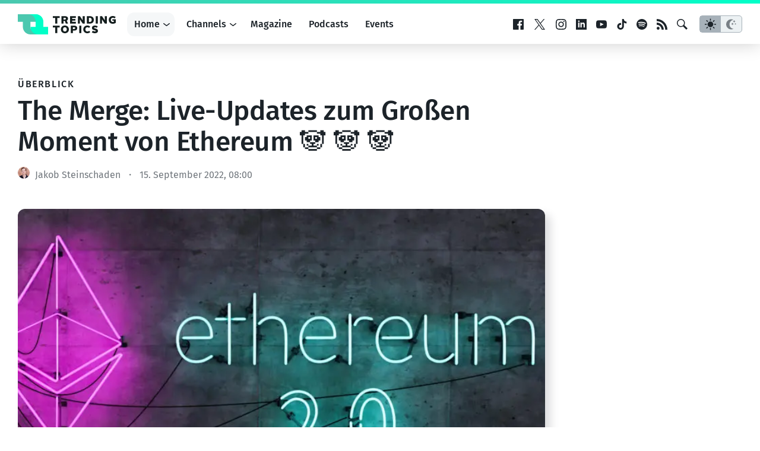

--- FILE ---
content_type: text/html; charset=UTF-8
request_url: https://www.trendingtopics.eu/ethereum-der-ultimative-guide-zu-the-merge/embed/
body_size: 3153
content:
<!DOCTYPE html>
<html lang="de" class="no-js">
<head>
	<title>Der ultimative Guide zu Ethereums &quot;The Merge&quot;</title>
	<meta http-equiv="X-UA-Compatible" content="IE=edge">
	<meta name='robots' content='noindex, follow' />
<link rel="canonical" href="https://www.trendingtopics.eu/ethereum-der-ultimative-guide-zu-the-merge/" />
<link rel='stylesheet'href='https://www.trendingtopics.eu/wp-content/plugins/simple-download-monitor/css/sdm_wp_styles.css?ver=6.8.3' type='text/css' media='all' />
<!--[if lte IE 8]>
<link rel='stylesheet'href='https://www.trendingtopics.eu/wp-includes/css/wp-embed-template-ie.min.css?ver=6.8.3' type='text/css' media='all' />
<![endif]-->
<link rel='stylesheet'href='https://www.trendingtopics.eu/wp-content/themes/trendingtopics/embed.css?ver=1712241144' type='text/css' media='all' />
</head>
<body class="single">
	<div class="entry wp-embed">
					<div class="entry__image">
				<picture><source srcset="https://www.trendingtopics.eu/wp-content/uploads/2022/09/guerrillabuzz-blockchain-pr-agency-_IFgSRdoyGI-unsplash-300x169.jpg.webp 300w, https://www.trendingtopics.eu/wp-content/uploads/2022/09/guerrillabuzz-blockchain-pr-agency-_IFgSRdoyGI-unsplash-780x439.jpg.webp 780w, https://www.trendingtopics.eu/wp-content/uploads/2022/09/guerrillabuzz-blockchain-pr-agency-_IFgSRdoyGI-unsplash-768x432.jpg.webp 768w, https://www.trendingtopics.eu/wp-content/uploads/2022/09/guerrillabuzz-blockchain-pr-agency-_IFgSRdoyGI-unsplash-1536x864.jpg.webp 1536w, https://www.trendingtopics.eu/wp-content/uploads/2022/09/guerrillabuzz-blockchain-pr-agency-_IFgSRdoyGI-unsplash-2048x1152.jpg.webp 2048w" sizes='(max-width: 300px) 100vw, 300px' type="image/webp"><img width="300" height="169" src="https://www.trendingtopics.eu/wp-content/uploads/2022/09/guerrillabuzz-blockchain-pr-agency-_IFgSRdoyGI-unsplash-300x169.jpg" class="attachment-medium size-medium wp-post-image" alt="Ethereum. © GuerrillaBuzz Blockchain PR Agency on Unsplash" decoding="async" fetchpriority="high" srcset="https://www.trendingtopics.eu/wp-content/uploads/2022/09/guerrillabuzz-blockchain-pr-agency-_IFgSRdoyGI-unsplash-300x169.jpg 300w, https://www.trendingtopics.eu/wp-content/uploads/2022/09/guerrillabuzz-blockchain-pr-agency-_IFgSRdoyGI-unsplash-780x439.jpg 780w, https://www.trendingtopics.eu/wp-content/uploads/2022/09/guerrillabuzz-blockchain-pr-agency-_IFgSRdoyGI-unsplash-768x432.jpg 768w, https://www.trendingtopics.eu/wp-content/uploads/2022/09/guerrillabuzz-blockchain-pr-agency-_IFgSRdoyGI-unsplash-1536x864.jpg 1536w, https://www.trendingtopics.eu/wp-content/uploads/2022/09/guerrillabuzz-blockchain-pr-agency-_IFgSRdoyGI-unsplash-2048x1152.jpg 2048w" sizes="(max-width: 300px) 100vw, 300px" data-attachment-id="108944" data-permalink="https://www.trendingtopics.eu/ethereum-der-ultimative-guide-zu-the-merge/guerrillabuzz-blockchain-pr-agency-_ifgsrdoygi-unsplash/" data-orig-file="https://www.trendingtopics.eu/wp-content/uploads/2022/09/guerrillabuzz-blockchain-pr-agency-_IFgSRdoyGI-unsplash-scaled.jpg" data-orig-size="2560,1440" data-comments-opened="0" data-image-meta="{&quot;aperture&quot;:&quot;0&quot;,&quot;credit&quot;:&quot;&quot;,&quot;camera&quot;:&quot;&quot;,&quot;caption&quot;:&quot;&quot;,&quot;created_timestamp&quot;:&quot;0&quot;,&quot;copyright&quot;:&quot;&quot;,&quot;focal_length&quot;:&quot;0&quot;,&quot;iso&quot;:&quot;0&quot;,&quot;shutter_speed&quot;:&quot;0&quot;,&quot;title&quot;:&quot;&quot;,&quot;orientation&quot;:&quot;0&quot;}" data-image-title="guerrillabuzz-blockchain-pr-agency-_IFgSRdoyGI-unsplash" data-image-description="&lt;p&gt;Ethereum. ©  GuerrillaBuzz Blockchain PR Agency on Unsplash&lt;/p&gt;
" data-image-caption="&lt;p&gt;Ethereum. ©  GuerrillaBuzz Blockchain PR Agency on Unsplash&lt;/p&gt;
" data-medium-file="https://www.trendingtopics.eu/wp-content/uploads/2022/09/guerrillabuzz-blockchain-pr-agency-_IFgSRdoyGI-unsplash-300x169.jpg" data-large-file="https://www.trendingtopics.eu/wp-content/uploads/2022/09/guerrillabuzz-blockchain-pr-agency-_IFgSRdoyGI-unsplash-780x439.jpg" data-eio="p" /></picture>			</div>
			
		<header class="entry__header">
			<div class="entry__subtitle">Ausblick</div>			<h3 class="entry__title"><a href="https://www.trendingtopics.eu/ethereum-der-ultimative-guide-zu-the-merge/" rel="bookmark" class="entry__link link-all">Der ultimative Guide zu Ethereums &#8222;The Merge&#8220;</a></h3>		</header>
	</div>
	
	<script>
		var initTheme = function(){
		
			if(localStorage.getItem("theme")){
				var theme = localStorage.getItem("theme");
					
				if (theme == "dark") {
					document.body.classList.add("theme--dark");	
				}else{
					document.body.classList.add("theme--light");
				}
			} else {
				if (window.matchMedia && window.matchMedia('(prefers-color-scheme: dark)').matches) {
					document.body.classList.add("theme--dark");	
				}else{
					document.body.classList.add("theme--light");
				}		
			}		
			
			window.addEventListener('storage', function(event){
				if(event.key === "theme"){
					document.body.classList.remove("theme--dark", "theme--light");	
					
					if (event.newValue == "dark") {
						document.body.classList.add("theme--dark");	
					}else{
						document.body.classList.add("theme--light");
					}
				}
			});

		};
		
		if ( document.readyState == "complete" || document.readyState == "loaded" || document.readyState == "interactive" ) {
		  initTheme();
		} else {
		  document.addEventListener("DOMContentLoaded", initTheme);
		}		
	</script>
<script type="text/javascript">
/* <![CDATA[ */
/*! This file is auto-generated */
!function(c,u){"use strict";var r,t,e,a=u.querySelector&&c.addEventListener,f=!1;function b(e,t){c.parent.postMessage({message:e,value:t,secret:r},"*")}function m(){b("height",Math.ceil(u.body.getBoundingClientRect().height))}function n(){if(!f){f=!0;var e,r=u.querySelector(".wp-embed-share-dialog"),t=u.querySelector(".wp-embed-share-dialog-open"),a=u.querySelector(".wp-embed-share-dialog-close"),n=u.querySelectorAll(".wp-embed-share-input"),i=u.querySelectorAll(".wp-embed-share-tab-button button"),s=u.querySelector(".wp-embed-featured-image img");if(n)for(e=0;e<n.length;e++)n[e].addEventListener("click",function(e){e.target.select()});if(t&&t.addEventListener("click",function(){r.className=r.className.replace("hidden",""),u.querySelector('.wp-embed-share-tab-button [aria-selected="true"]').focus()}),a&&a.addEventListener("click",function(){o()}),i)for(e=0;e<i.length;e++)i[e].addEventListener("click",d),i[e].addEventListener("keydown",l);u.addEventListener("keydown",function(e){var t;27===e.keyCode&&-1===r.className.indexOf("hidden")?o():9===e.keyCode&&(e=e,t=u.querySelector('.wp-embed-share-tab-button [aria-selected="true"]'),a!==e.target||e.shiftKey?t===e.target&&e.shiftKey&&(a.focus(),e.preventDefault()):(t.focus(),e.preventDefault()))},!1),c.self!==c.top&&(m(),s&&s.addEventListener("load",m),u.addEventListener("click",function(e){var t=((t=e.target).hasAttribute("href")?t:t.parentElement).getAttribute("href");event.altKey||event.ctrlKey||event.metaKey||event.shiftKey||t&&(b("link",t),e.preventDefault())}))}function o(){r.className+=" hidden",u.querySelector(".wp-embed-share-dialog-open").focus()}function d(e){var t=u.querySelector('.wp-embed-share-tab-button [aria-selected="true"]');t.setAttribute("aria-selected","false"),u.querySelector("#"+t.getAttribute("aria-controls")).setAttribute("aria-hidden","true"),e.target.setAttribute("aria-selected","true"),u.querySelector("#"+e.target.getAttribute("aria-controls")).setAttribute("aria-hidden","false")}function l(e){var t,r=e.target,a=r.parentElement.previousElementSibling,n=r.parentElement.nextElementSibling;if(37===e.keyCode)t=a;else{if(39!==e.keyCode)return!1;t=n}(t="rtl"===u.documentElement.getAttribute("dir")?t===a?n:a:t)&&(e=t.firstElementChild,r.setAttribute("tabindex","-1"),r.setAttribute("aria-selected",!1),u.querySelector("#"+r.getAttribute("aria-controls")).setAttribute("aria-hidden","true"),e.setAttribute("tabindex","0"),e.setAttribute("aria-selected","true"),e.focus(),u.querySelector("#"+e.getAttribute("aria-controls")).setAttribute("aria-hidden","false"))}}a&&(!function e(){c.self===c.top||r||(r=c.location.hash.replace(/.*secret=([\d\w]{10}).*/,"$1"),clearTimeout(t),t=setTimeout(function(){e()},100))}(),u.documentElement.className=u.documentElement.className.replace(/\bno-js\b/,"")+" js",u.addEventListener("DOMContentLoaded",n,!1),c.addEventListener("load",n,!1),c.addEventListener("resize",function(){c.self!==c.top&&(clearTimeout(e),e=setTimeout(m,100))},!1),c.addEventListener("message",function(e){var t=e.data;t&&e.source===c.parent&&(t.secret||t.message)&&t.secret===r&&"ready"===t.message&&m()},!1))}(window,document);
/* ]]> */
</script>
        <script data-cfasync="false">
            window.dFlipLocation = 'https://www.trendingtopics.eu/wp-content/plugins/3d-flipbook-dflip-lite/assets/';
            window.dFlipWPGlobal = {"text":{"toggleSound":"Ton ein-\/ausschalten","toggleThumbnails":"Vorschaubilder umschalten","toggleOutline":"Inhaltsverzeichnis\/Lesezeichen umschalten","previousPage":"Vorherige Seite","nextPage":"N\u00e4chste Seite","toggleFullscreen":"Vollbild umschalten","zoomIn":"Hereinzoomen","zoomOut":"Herauszoomen","toggleHelp":"Hilfe umschalten","singlePageMode":"Einzelseitenmodus","doublePageMode":"Doppelseitenmodus","downloadPDFFile":"PDF-Datei herunterladen","gotoFirstPage":"Zur ersten Seite gehen","gotoLastPage":"Zur letzten Seite gehen","share":"Teilen","mailSubject":"Ich wollte, dass du dieses Flipbook siehst","mailBody":"Diese Website anschauen {{url}}","loading":"DearFlip: l\u00e4dt "},"viewerType":"flipbook","moreControls":"download,pageMode,startPage,endPage,sound","hideControls":"","scrollWheel":"false","backgroundColor":"#777","backgroundImage":"","height":"auto","paddingLeft":"20","paddingRight":"20","controlsPosition":"bottom","duration":800,"soundEnable":"true","enableDownload":"true","showSearchControl":"false","showPrintControl":"false","enableAnnotation":false,"enableAnalytics":"false","webgl":"true","hard":"none","maxTextureSize":"1600","rangeChunkSize":"524288","zoomRatio":1.5,"stiffness":3,"pageMode":"0","singlePageMode":"0","pageSize":"0","autoPlay":"false","autoPlayDuration":5000,"autoPlayStart":"false","linkTarget":"2","sharePrefix":"flipbook-"};
        </script>
      </body>
</html>


--- FILE ---
content_type: text/html; charset=UTF-8
request_url: https://www.trendingtopics.eu/ethermine-groesster-mining-pool-der-ethereum-welt-steigt-auf-staking-um/embed/
body_size: 3144
content:
<!DOCTYPE html>
<html lang="de" class="no-js">
<head>
	<title>Ethermine: Größter Mining-Pool der Ethereum-Welt steigt auf Staking um</title>
	<meta http-equiv="X-UA-Compatible" content="IE=edge">
	<meta name='robots' content='noindex, follow' />
<link rel="canonical" href="https://www.trendingtopics.eu/ethermine-groesster-mining-pool-der-ethereum-welt-steigt-auf-staking-um/" />
<link rel='stylesheet'href='https://www.trendingtopics.eu/wp-content/plugins/simple-download-monitor/css/sdm_wp_styles.css?ver=6.8.3' type='text/css' media='all' />
<!--[if lte IE 8]>
<link rel='stylesheet'href='https://www.trendingtopics.eu/wp-includes/css/wp-embed-template-ie.min.css?ver=6.8.3' type='text/css' media='all' />
<![endif]-->
<link rel='stylesheet'href='https://www.trendingtopics.eu/wp-content/themes/trendingtopics/embed.css?ver=1712241144' type='text/css' media='all' />
</head>
<body class="single">
	<div class="entry wp-embed">
					<div class="entry__image">
				<picture><source srcset="https://www.trendingtopics.eu/wp-content/uploads/2022/08/choong-deng-xiang-EbbqeyHpbto-unsplash-300x196.jpg.webp 300w, https://www.trendingtopics.eu/wp-content/uploads/2022/08/choong-deng-xiang-EbbqeyHpbto-unsplash-780x509.jpg.webp 780w, https://www.trendingtopics.eu/wp-content/uploads/2022/08/choong-deng-xiang-EbbqeyHpbto-unsplash-768x502.jpg.webp 768w, https://www.trendingtopics.eu/wp-content/uploads/2022/08/choong-deng-xiang-EbbqeyHpbto-unsplash-1536x1003.jpg.webp 1536w, https://www.trendingtopics.eu/wp-content/uploads/2022/08/choong-deng-xiang-EbbqeyHpbto-unsplash-2048x1337.jpg.webp 2048w" sizes='(max-width: 300px) 100vw, 300px' type="image/webp"><img width="300" height="196" src="https://www.trendingtopics.eu/wp-content/uploads/2022/08/choong-deng-xiang-EbbqeyHpbto-unsplash-300x196.jpg" class="attachment-medium size-medium wp-post-image" alt="Ethereum. © Choong Deng Xiang on Unsplash" decoding="async" fetchpriority="high" srcset="https://www.trendingtopics.eu/wp-content/uploads/2022/08/choong-deng-xiang-EbbqeyHpbto-unsplash-300x196.jpg 300w, https://www.trendingtopics.eu/wp-content/uploads/2022/08/choong-deng-xiang-EbbqeyHpbto-unsplash-780x509.jpg 780w, https://www.trendingtopics.eu/wp-content/uploads/2022/08/choong-deng-xiang-EbbqeyHpbto-unsplash-768x502.jpg 768w, https://www.trendingtopics.eu/wp-content/uploads/2022/08/choong-deng-xiang-EbbqeyHpbto-unsplash-1536x1003.jpg 1536w, https://www.trendingtopics.eu/wp-content/uploads/2022/08/choong-deng-xiang-EbbqeyHpbto-unsplash-2048x1337.jpg 2048w" sizes="(max-width: 300px) 100vw, 300px" data-attachment-id="108540" data-permalink="https://www.trendingtopics.eu/ethermine-groesster-mining-pool-der-ethereum-welt-steigt-auf-staking-um/choong-deng-xiang-ebbqeyhpbto-unsplash/" data-orig-file="https://www.trendingtopics.eu/wp-content/uploads/2022/08/choong-deng-xiang-EbbqeyHpbto-unsplash-scaled.jpg" data-orig-size="2560,1672" data-comments-opened="0" data-image-meta="{&quot;aperture&quot;:&quot;0&quot;,&quot;credit&quot;:&quot;&quot;,&quot;camera&quot;:&quot;&quot;,&quot;caption&quot;:&quot;&quot;,&quot;created_timestamp&quot;:&quot;0&quot;,&quot;copyright&quot;:&quot;&quot;,&quot;focal_length&quot;:&quot;0&quot;,&quot;iso&quot;:&quot;0&quot;,&quot;shutter_speed&quot;:&quot;0&quot;,&quot;title&quot;:&quot;&quot;,&quot;orientation&quot;:&quot;0&quot;}" data-image-title="choong-deng-xiang-EbbqeyHpbto-unsplash" data-image-description="&lt;p&gt;Ethereum. © Choong Deng Xiang on Unsplash&lt;/p&gt;
" data-image-caption="&lt;p&gt;Ethereum. © Choong Deng Xiang on Unsplash&lt;/p&gt;
" data-medium-file="https://www.trendingtopics.eu/wp-content/uploads/2022/08/choong-deng-xiang-EbbqeyHpbto-unsplash-300x196.jpg" data-large-file="https://www.trendingtopics.eu/wp-content/uploads/2022/08/choong-deng-xiang-EbbqeyHpbto-unsplash-780x509.jpg" data-eio="p" /></picture>			</div>
			
		<header class="entry__header">
			<div class="entry__subtitle">Ankündigung</div>			<h3 class="entry__title"><a href="https://www.trendingtopics.eu/ethermine-groesster-mining-pool-der-ethereum-welt-steigt-auf-staking-um/" rel="bookmark" class="entry__link link-all">Ethermine: Größter Mining-Pool der Ethereum-Welt steigt auf Staking um</a></h3>		</header>
	</div>
	
	<script>
		var initTheme = function(){
		
			if(localStorage.getItem("theme")){
				var theme = localStorage.getItem("theme");
					
				if (theme == "dark") {
					document.body.classList.add("theme--dark");	
				}else{
					document.body.classList.add("theme--light");
				}
			} else {
				if (window.matchMedia && window.matchMedia('(prefers-color-scheme: dark)').matches) {
					document.body.classList.add("theme--dark");	
				}else{
					document.body.classList.add("theme--light");
				}		
			}		
			
			window.addEventListener('storage', function(event){
				if(event.key === "theme"){
					document.body.classList.remove("theme--dark", "theme--light");	
					
					if (event.newValue == "dark") {
						document.body.classList.add("theme--dark");	
					}else{
						document.body.classList.add("theme--light");
					}
				}
			});

		};
		
		if ( document.readyState == "complete" || document.readyState == "loaded" || document.readyState == "interactive" ) {
		  initTheme();
		} else {
		  document.addEventListener("DOMContentLoaded", initTheme);
		}		
	</script>
<script type="text/javascript">
/* <![CDATA[ */
/*! This file is auto-generated */
!function(c,u){"use strict";var r,t,e,a=u.querySelector&&c.addEventListener,f=!1;function b(e,t){c.parent.postMessage({message:e,value:t,secret:r},"*")}function m(){b("height",Math.ceil(u.body.getBoundingClientRect().height))}function n(){if(!f){f=!0;var e,r=u.querySelector(".wp-embed-share-dialog"),t=u.querySelector(".wp-embed-share-dialog-open"),a=u.querySelector(".wp-embed-share-dialog-close"),n=u.querySelectorAll(".wp-embed-share-input"),i=u.querySelectorAll(".wp-embed-share-tab-button button"),s=u.querySelector(".wp-embed-featured-image img");if(n)for(e=0;e<n.length;e++)n[e].addEventListener("click",function(e){e.target.select()});if(t&&t.addEventListener("click",function(){r.className=r.className.replace("hidden",""),u.querySelector('.wp-embed-share-tab-button [aria-selected="true"]').focus()}),a&&a.addEventListener("click",function(){o()}),i)for(e=0;e<i.length;e++)i[e].addEventListener("click",d),i[e].addEventListener("keydown",l);u.addEventListener("keydown",function(e){var t;27===e.keyCode&&-1===r.className.indexOf("hidden")?o():9===e.keyCode&&(e=e,t=u.querySelector('.wp-embed-share-tab-button [aria-selected="true"]'),a!==e.target||e.shiftKey?t===e.target&&e.shiftKey&&(a.focus(),e.preventDefault()):(t.focus(),e.preventDefault()))},!1),c.self!==c.top&&(m(),s&&s.addEventListener("load",m),u.addEventListener("click",function(e){var t=((t=e.target).hasAttribute("href")?t:t.parentElement).getAttribute("href");event.altKey||event.ctrlKey||event.metaKey||event.shiftKey||t&&(b("link",t),e.preventDefault())}))}function o(){r.className+=" hidden",u.querySelector(".wp-embed-share-dialog-open").focus()}function d(e){var t=u.querySelector('.wp-embed-share-tab-button [aria-selected="true"]');t.setAttribute("aria-selected","false"),u.querySelector("#"+t.getAttribute("aria-controls")).setAttribute("aria-hidden","true"),e.target.setAttribute("aria-selected","true"),u.querySelector("#"+e.target.getAttribute("aria-controls")).setAttribute("aria-hidden","false")}function l(e){var t,r=e.target,a=r.parentElement.previousElementSibling,n=r.parentElement.nextElementSibling;if(37===e.keyCode)t=a;else{if(39!==e.keyCode)return!1;t=n}(t="rtl"===u.documentElement.getAttribute("dir")?t===a?n:a:t)&&(e=t.firstElementChild,r.setAttribute("tabindex","-1"),r.setAttribute("aria-selected",!1),u.querySelector("#"+r.getAttribute("aria-controls")).setAttribute("aria-hidden","true"),e.setAttribute("tabindex","0"),e.setAttribute("aria-selected","true"),e.focus(),u.querySelector("#"+e.getAttribute("aria-controls")).setAttribute("aria-hidden","false"))}}a&&(!function e(){c.self===c.top||r||(r=c.location.hash.replace(/.*secret=([\d\w]{10}).*/,"$1"),clearTimeout(t),t=setTimeout(function(){e()},100))}(),u.documentElement.className=u.documentElement.className.replace(/\bno-js\b/,"")+" js",u.addEventListener("DOMContentLoaded",n,!1),c.addEventListener("load",n,!1),c.addEventListener("resize",function(){c.self!==c.top&&(clearTimeout(e),e=setTimeout(m,100))},!1),c.addEventListener("message",function(e){var t=e.data;t&&e.source===c.parent&&(t.secret||t.message)&&t.secret===r&&"ready"===t.message&&m()},!1))}(window,document);
/* ]]> */
</script>
        <script data-cfasync="false">
            window.dFlipLocation = 'https://www.trendingtopics.eu/wp-content/plugins/3d-flipbook-dflip-lite/assets/';
            window.dFlipWPGlobal = {"text":{"toggleSound":"Ton ein-\/ausschalten","toggleThumbnails":"Vorschaubilder umschalten","toggleOutline":"Inhaltsverzeichnis\/Lesezeichen umschalten","previousPage":"Vorherige Seite","nextPage":"N\u00e4chste Seite","toggleFullscreen":"Vollbild umschalten","zoomIn":"Hereinzoomen","zoomOut":"Herauszoomen","toggleHelp":"Hilfe umschalten","singlePageMode":"Einzelseitenmodus","doublePageMode":"Doppelseitenmodus","downloadPDFFile":"PDF-Datei herunterladen","gotoFirstPage":"Zur ersten Seite gehen","gotoLastPage":"Zur letzten Seite gehen","share":"Teilen","mailSubject":"Ich wollte, dass du dieses Flipbook siehst","mailBody":"Diese Website anschauen {{url}}","loading":"DearFlip: l\u00e4dt "},"viewerType":"flipbook","moreControls":"download,pageMode,startPage,endPage,sound","hideControls":"","scrollWheel":"false","backgroundColor":"#777","backgroundImage":"","height":"auto","paddingLeft":"20","paddingRight":"20","controlsPosition":"bottom","duration":800,"soundEnable":"true","enableDownload":"true","showSearchControl":"false","showPrintControl":"false","enableAnnotation":false,"enableAnalytics":"false","webgl":"true","hard":"none","maxTextureSize":"1600","rangeChunkSize":"524288","zoomRatio":1.5,"stiffness":3,"pageMode":"0","singlePageMode":"0","pageSize":"0","autoPlay":"false","autoPlayDuration":5000,"autoPlayStart":"false","linkTarget":"2","sharePrefix":"flipbook-"};
        </script>
      </body>
</html>


--- FILE ---
content_type: text/html; charset=UTF-8
request_url: https://www.trendingtopics.eu/us-inflation-laesst-bitcoin-und-tech-stocks-abschmieren/embed/
body_size: 3119
content:
<!DOCTYPE html>
<html lang="de" class="no-js">
<head>
	<title>US-Inflation lässt Bitcoin und Tech-Stocks abschmieren</title>
	<meta http-equiv="X-UA-Compatible" content="IE=edge">
	<meta name='robots' content='noindex, follow' />
<link rel="canonical" href="https://www.trendingtopics.eu/us-inflation-laesst-bitcoin-und-tech-stocks-abschmieren/" />
<link rel='stylesheet'href='https://www.trendingtopics.eu/wp-content/plugins/simple-download-monitor/css/sdm_wp_styles.css?ver=6.8.3' type='text/css' media='all' />
<!--[if lte IE 8]>
<link rel='stylesheet'href='https://www.trendingtopics.eu/wp-includes/css/wp-embed-template-ie.min.css?ver=6.8.3' type='text/css' media='all' />
<![endif]-->
<link rel='stylesheet'href='https://www.trendingtopics.eu/wp-content/themes/trendingtopics/embed.css?ver=1712241144' type='text/css' media='all' />
</head>
<body class="single">
	<div class="entry wp-embed">
					<div class="entry__image">
				<picture><source srcset="https://www.trendingtopics.eu/wp-content/uploads/2022/09/chris-liverani-NDfqqq_7QWM-unsplash-300x225.jpg.webp 300w, https://www.trendingtopics.eu/wp-content/uploads/2022/09/chris-liverani-NDfqqq_7QWM-unsplash-780x585.jpg.webp 780w, https://www.trendingtopics.eu/wp-content/uploads/2022/09/chris-liverani-NDfqqq_7QWM-unsplash-768x576.jpg.webp 768w, https://www.trendingtopics.eu/wp-content/uploads/2022/09/chris-liverani-NDfqqq_7QWM-unsplash-1536x1152.jpg.webp 1536w, https://www.trendingtopics.eu/wp-content/uploads/2022/09/chris-liverani-NDfqqq_7QWM-unsplash-2048x1536.jpg.webp 2048w" sizes='(max-width: 300px) 100vw, 300px' type="image/webp"><img width="300" height="225" src="https://www.trendingtopics.eu/wp-content/uploads/2022/09/chris-liverani-NDfqqq_7QWM-unsplash-300x225.jpg" class="attachment-medium size-medium wp-post-image" alt="Trader. © Chris Liverani on Unsplash" decoding="async" fetchpriority="high" srcset="https://www.trendingtopics.eu/wp-content/uploads/2022/09/chris-liverani-NDfqqq_7QWM-unsplash-300x225.jpg 300w, https://www.trendingtopics.eu/wp-content/uploads/2022/09/chris-liverani-NDfqqq_7QWM-unsplash-780x585.jpg 780w, https://www.trendingtopics.eu/wp-content/uploads/2022/09/chris-liverani-NDfqqq_7QWM-unsplash-768x576.jpg 768w, https://www.trendingtopics.eu/wp-content/uploads/2022/09/chris-liverani-NDfqqq_7QWM-unsplash-1536x1152.jpg 1536w, https://www.trendingtopics.eu/wp-content/uploads/2022/09/chris-liverani-NDfqqq_7QWM-unsplash-2048x1536.jpg 2048w" sizes="(max-width: 300px) 100vw, 300px" data-attachment-id="109108" data-permalink="https://www.trendingtopics.eu/us-inflation-laesst-bitcoin-und-tech-stocks-abschmieren/chris-liverani-ndfqqq_7qwm-unsplash-2/" data-orig-file="https://www.trendingtopics.eu/wp-content/uploads/2022/09/chris-liverani-NDfqqq_7QWM-unsplash-scaled.jpg" data-orig-size="2560,1920" data-comments-opened="0" data-image-meta="{&quot;aperture&quot;:&quot;0&quot;,&quot;credit&quot;:&quot;&quot;,&quot;camera&quot;:&quot;&quot;,&quot;caption&quot;:&quot;&quot;,&quot;created_timestamp&quot;:&quot;0&quot;,&quot;copyright&quot;:&quot;&quot;,&quot;focal_length&quot;:&quot;0&quot;,&quot;iso&quot;:&quot;0&quot;,&quot;shutter_speed&quot;:&quot;0&quot;,&quot;title&quot;:&quot;&quot;,&quot;orientation&quot;:&quot;0&quot;}" data-image-title="chris-liverani-NDfqqq_7QWM-unsplash" data-image-description="&lt;p&gt;Trader. © Chris Liverani on Unsplash&lt;/p&gt;
" data-image-caption="&lt;p&gt;Trader. © Chris Liverani on Unsplash&lt;/p&gt;
" data-medium-file="https://www.trendingtopics.eu/wp-content/uploads/2022/09/chris-liverani-NDfqqq_7QWM-unsplash-300x225.jpg" data-large-file="https://www.trendingtopics.eu/wp-content/uploads/2022/09/chris-liverani-NDfqqq_7QWM-unsplash-780x585.jpg" data-eio="p" /></picture>			</div>
			
		<header class="entry__header">
			<div class="entry__subtitle">Märkte</div>			<h3 class="entry__title"><a href="https://www.trendingtopics.eu/us-inflation-laesst-bitcoin-und-tech-stocks-abschmieren/" rel="bookmark" class="entry__link link-all">US-Inflation lässt Bitcoin und Tech-Stocks abschmieren</a></h3>		</header>
	</div>
	
	<script>
		var initTheme = function(){
		
			if(localStorage.getItem("theme")){
				var theme = localStorage.getItem("theme");
					
				if (theme == "dark") {
					document.body.classList.add("theme--dark");	
				}else{
					document.body.classList.add("theme--light");
				}
			} else {
				if (window.matchMedia && window.matchMedia('(prefers-color-scheme: dark)').matches) {
					document.body.classList.add("theme--dark");	
				}else{
					document.body.classList.add("theme--light");
				}		
			}		
			
			window.addEventListener('storage', function(event){
				if(event.key === "theme"){
					document.body.classList.remove("theme--dark", "theme--light");	
					
					if (event.newValue == "dark") {
						document.body.classList.add("theme--dark");	
					}else{
						document.body.classList.add("theme--light");
					}
				}
			});

		};
		
		if ( document.readyState == "complete" || document.readyState == "loaded" || document.readyState == "interactive" ) {
		  initTheme();
		} else {
		  document.addEventListener("DOMContentLoaded", initTheme);
		}		
	</script>
<script type="text/javascript">
/* <![CDATA[ */
/*! This file is auto-generated */
!function(c,u){"use strict";var r,t,e,a=u.querySelector&&c.addEventListener,f=!1;function b(e,t){c.parent.postMessage({message:e,value:t,secret:r},"*")}function m(){b("height",Math.ceil(u.body.getBoundingClientRect().height))}function n(){if(!f){f=!0;var e,r=u.querySelector(".wp-embed-share-dialog"),t=u.querySelector(".wp-embed-share-dialog-open"),a=u.querySelector(".wp-embed-share-dialog-close"),n=u.querySelectorAll(".wp-embed-share-input"),i=u.querySelectorAll(".wp-embed-share-tab-button button"),s=u.querySelector(".wp-embed-featured-image img");if(n)for(e=0;e<n.length;e++)n[e].addEventListener("click",function(e){e.target.select()});if(t&&t.addEventListener("click",function(){r.className=r.className.replace("hidden",""),u.querySelector('.wp-embed-share-tab-button [aria-selected="true"]').focus()}),a&&a.addEventListener("click",function(){o()}),i)for(e=0;e<i.length;e++)i[e].addEventListener("click",d),i[e].addEventListener("keydown",l);u.addEventListener("keydown",function(e){var t;27===e.keyCode&&-1===r.className.indexOf("hidden")?o():9===e.keyCode&&(e=e,t=u.querySelector('.wp-embed-share-tab-button [aria-selected="true"]'),a!==e.target||e.shiftKey?t===e.target&&e.shiftKey&&(a.focus(),e.preventDefault()):(t.focus(),e.preventDefault()))},!1),c.self!==c.top&&(m(),s&&s.addEventListener("load",m),u.addEventListener("click",function(e){var t=((t=e.target).hasAttribute("href")?t:t.parentElement).getAttribute("href");event.altKey||event.ctrlKey||event.metaKey||event.shiftKey||t&&(b("link",t),e.preventDefault())}))}function o(){r.className+=" hidden",u.querySelector(".wp-embed-share-dialog-open").focus()}function d(e){var t=u.querySelector('.wp-embed-share-tab-button [aria-selected="true"]');t.setAttribute("aria-selected","false"),u.querySelector("#"+t.getAttribute("aria-controls")).setAttribute("aria-hidden","true"),e.target.setAttribute("aria-selected","true"),u.querySelector("#"+e.target.getAttribute("aria-controls")).setAttribute("aria-hidden","false")}function l(e){var t,r=e.target,a=r.parentElement.previousElementSibling,n=r.parentElement.nextElementSibling;if(37===e.keyCode)t=a;else{if(39!==e.keyCode)return!1;t=n}(t="rtl"===u.documentElement.getAttribute("dir")?t===a?n:a:t)&&(e=t.firstElementChild,r.setAttribute("tabindex","-1"),r.setAttribute("aria-selected",!1),u.querySelector("#"+r.getAttribute("aria-controls")).setAttribute("aria-hidden","true"),e.setAttribute("tabindex","0"),e.setAttribute("aria-selected","true"),e.focus(),u.querySelector("#"+e.getAttribute("aria-controls")).setAttribute("aria-hidden","false"))}}a&&(!function e(){c.self===c.top||r||(r=c.location.hash.replace(/.*secret=([\d\w]{10}).*/,"$1"),clearTimeout(t),t=setTimeout(function(){e()},100))}(),u.documentElement.className=u.documentElement.className.replace(/\bno-js\b/,"")+" js",u.addEventListener("DOMContentLoaded",n,!1),c.addEventListener("load",n,!1),c.addEventListener("resize",function(){c.self!==c.top&&(clearTimeout(e),e=setTimeout(m,100))},!1),c.addEventListener("message",function(e){var t=e.data;t&&e.source===c.parent&&(t.secret||t.message)&&t.secret===r&&"ready"===t.message&&m()},!1))}(window,document);
/* ]]> */
</script>
        <script data-cfasync="false">
            window.dFlipLocation = 'https://www.trendingtopics.eu/wp-content/plugins/3d-flipbook-dflip-lite/assets/';
            window.dFlipWPGlobal = {"text":{"toggleSound":"Ton ein-\/ausschalten","toggleThumbnails":"Vorschaubilder umschalten","toggleOutline":"Inhaltsverzeichnis\/Lesezeichen umschalten","previousPage":"Vorherige Seite","nextPage":"N\u00e4chste Seite","toggleFullscreen":"Vollbild umschalten","zoomIn":"Hereinzoomen","zoomOut":"Herauszoomen","toggleHelp":"Hilfe umschalten","singlePageMode":"Einzelseitenmodus","doublePageMode":"Doppelseitenmodus","downloadPDFFile":"PDF-Datei herunterladen","gotoFirstPage":"Zur ersten Seite gehen","gotoLastPage":"Zur letzten Seite gehen","share":"Teilen","mailSubject":"Ich wollte, dass du dieses Flipbook siehst","mailBody":"Diese Website anschauen {{url}}","loading":"DearFlip: l\u00e4dt "},"viewerType":"flipbook","moreControls":"download,pageMode,startPage,endPage,sound","hideControls":"","scrollWheel":"false","backgroundColor":"#777","backgroundImage":"","height":"auto","paddingLeft":"20","paddingRight":"20","controlsPosition":"bottom","duration":800,"soundEnable":"true","enableDownload":"true","showSearchControl":"false","showPrintControl":"false","enableAnnotation":false,"enableAnalytics":"false","webgl":"true","hard":"none","maxTextureSize":"1600","rangeChunkSize":"524288","zoomRatio":1.5,"stiffness":3,"pageMode":"0","singlePageMode":"0","pageSize":"0","autoPlay":"false","autoPlayDuration":5000,"autoPlayStart":"false","linkTarget":"2","sharePrefix":"flipbook-"};
        </script>
      </body>
</html>


--- FILE ---
content_type: text/html; charset=UTF-8
request_url: https://www.trendingtopics.eu/ethereum-deflation/embed/
body_size: 3116
content:
<!DOCTYPE html>
<html lang="de" class="no-js">
<head>
	<title>Preisbildung: Ethereum kann unter Proof of Stake deflationär werden</title>
	<meta http-equiv="X-UA-Compatible" content="IE=edge">
	<meta name='robots' content='noindex, follow' />
<link rel="canonical" href="https://www.trendingtopics.eu/ethereum-deflation/" />
<link rel='stylesheet'href='https://www.trendingtopics.eu/wp-content/plugins/simple-download-monitor/css/sdm_wp_styles.css?ver=6.8.3' type='text/css' media='all' />
<!--[if lte IE 8]>
<link rel='stylesheet'href='https://www.trendingtopics.eu/wp-includes/css/wp-embed-template-ie.min.css?ver=6.8.3' type='text/css' media='all' />
<![endif]-->
<link rel='stylesheet'href='https://www.trendingtopics.eu/wp-content/themes/trendingtopics/embed.css?ver=1712241144' type='text/css' media='all' />
</head>
<body class="single">
	<div class="entry wp-embed">
					<div class="entry__image">
				<picture><source srcset="https://www.trendingtopics.eu/wp-content/uploads/2022/09/guerrillabuzz-blockchain-pr-agency-8GXpptuzqBw-unsplash-300x169.jpg.webp 300w, https://www.trendingtopics.eu/wp-content/uploads/2022/09/guerrillabuzz-blockchain-pr-agency-8GXpptuzqBw-unsplash-780x439.jpg.webp 780w, https://www.trendingtopics.eu/wp-content/uploads/2022/09/guerrillabuzz-blockchain-pr-agency-8GXpptuzqBw-unsplash-768x432.jpg.webp 768w, https://www.trendingtopics.eu/wp-content/uploads/2022/09/guerrillabuzz-blockchain-pr-agency-8GXpptuzqBw-unsplash-1536x864.jpg.webp 1536w, https://www.trendingtopics.eu/wp-content/uploads/2022/09/guerrillabuzz-blockchain-pr-agency-8GXpptuzqBw-unsplash-2048x1152.jpg.webp 2048w" sizes='(max-width: 300px) 100vw, 300px' type="image/webp"><img width="300" height="169" src="https://www.trendingtopics.eu/wp-content/uploads/2022/09/guerrillabuzz-blockchain-pr-agency-8GXpptuzqBw-unsplash-300x169.jpg" class="attachment-medium size-medium wp-post-image" alt="Ethereum. © Unsplash" decoding="async" fetchpriority="high" srcset="https://www.trendingtopics.eu/wp-content/uploads/2022/09/guerrillabuzz-blockchain-pr-agency-8GXpptuzqBw-unsplash-300x169.jpg 300w, https://www.trendingtopics.eu/wp-content/uploads/2022/09/guerrillabuzz-blockchain-pr-agency-8GXpptuzqBw-unsplash-780x439.jpg 780w, https://www.trendingtopics.eu/wp-content/uploads/2022/09/guerrillabuzz-blockchain-pr-agency-8GXpptuzqBw-unsplash-768x432.jpg 768w, https://www.trendingtopics.eu/wp-content/uploads/2022/09/guerrillabuzz-blockchain-pr-agency-8GXpptuzqBw-unsplash-1536x864.jpg 1536w, https://www.trendingtopics.eu/wp-content/uploads/2022/09/guerrillabuzz-blockchain-pr-agency-8GXpptuzqBw-unsplash-2048x1152.jpg 2048w" sizes="(max-width: 300px) 100vw, 300px" data-attachment-id="109068" data-permalink="https://www.trendingtopics.eu/ethereum-deflation/guerrillabuzz-blockchain-pr-agency-8gxpptuzqbw-unsplash/" data-orig-file="https://www.trendingtopics.eu/wp-content/uploads/2022/09/guerrillabuzz-blockchain-pr-agency-8GXpptuzqBw-unsplash-scaled.jpg" data-orig-size="2560,1440" data-comments-opened="0" data-image-meta="{&quot;aperture&quot;:&quot;0&quot;,&quot;credit&quot;:&quot;&quot;,&quot;camera&quot;:&quot;&quot;,&quot;caption&quot;:&quot;&quot;,&quot;created_timestamp&quot;:&quot;0&quot;,&quot;copyright&quot;:&quot;&quot;,&quot;focal_length&quot;:&quot;0&quot;,&quot;iso&quot;:&quot;0&quot;,&quot;shutter_speed&quot;:&quot;0&quot;,&quot;title&quot;:&quot;&quot;,&quot;orientation&quot;:&quot;0&quot;}" data-image-title="guerrillabuzz-blockchain-pr-agency-8GXpptuzqBw-unsplash" data-image-description="&lt;p&gt;Ethereum. © Unsplash&lt;/p&gt;
" data-image-caption="&lt;p&gt;Ethereum. © Unsplash&lt;/p&gt;
" data-medium-file="https://www.trendingtopics.eu/wp-content/uploads/2022/09/guerrillabuzz-blockchain-pr-agency-8GXpptuzqBw-unsplash-300x169.jpg" data-large-file="https://www.trendingtopics.eu/wp-content/uploads/2022/09/guerrillabuzz-blockchain-pr-agency-8GXpptuzqBw-unsplash-780x439.jpg" data-eio="p" /></picture>			</div>
			
		<header class="entry__header">
			<div class="entry__subtitle">Hintergrund</div>			<h3 class="entry__title"><a href="https://www.trendingtopics.eu/ethereum-deflation/" rel="bookmark" class="entry__link link-all">Preisbildung: Ethereum kann unter Proof of Stake deflationär werden</a></h3>		</header>
	</div>
	
	<script>
		var initTheme = function(){
		
			if(localStorage.getItem("theme")){
				var theme = localStorage.getItem("theme");
					
				if (theme == "dark") {
					document.body.classList.add("theme--dark");	
				}else{
					document.body.classList.add("theme--light");
				}
			} else {
				if (window.matchMedia && window.matchMedia('(prefers-color-scheme: dark)').matches) {
					document.body.classList.add("theme--dark");	
				}else{
					document.body.classList.add("theme--light");
				}		
			}		
			
			window.addEventListener('storage', function(event){
				if(event.key === "theme"){
					document.body.classList.remove("theme--dark", "theme--light");	
					
					if (event.newValue == "dark") {
						document.body.classList.add("theme--dark");	
					}else{
						document.body.classList.add("theme--light");
					}
				}
			});

		};
		
		if ( document.readyState == "complete" || document.readyState == "loaded" || document.readyState == "interactive" ) {
		  initTheme();
		} else {
		  document.addEventListener("DOMContentLoaded", initTheme);
		}		
	</script>
<script type="text/javascript">
/* <![CDATA[ */
/*! This file is auto-generated */
!function(c,u){"use strict";var r,t,e,a=u.querySelector&&c.addEventListener,f=!1;function b(e,t){c.parent.postMessage({message:e,value:t,secret:r},"*")}function m(){b("height",Math.ceil(u.body.getBoundingClientRect().height))}function n(){if(!f){f=!0;var e,r=u.querySelector(".wp-embed-share-dialog"),t=u.querySelector(".wp-embed-share-dialog-open"),a=u.querySelector(".wp-embed-share-dialog-close"),n=u.querySelectorAll(".wp-embed-share-input"),i=u.querySelectorAll(".wp-embed-share-tab-button button"),s=u.querySelector(".wp-embed-featured-image img");if(n)for(e=0;e<n.length;e++)n[e].addEventListener("click",function(e){e.target.select()});if(t&&t.addEventListener("click",function(){r.className=r.className.replace("hidden",""),u.querySelector('.wp-embed-share-tab-button [aria-selected="true"]').focus()}),a&&a.addEventListener("click",function(){o()}),i)for(e=0;e<i.length;e++)i[e].addEventListener("click",d),i[e].addEventListener("keydown",l);u.addEventListener("keydown",function(e){var t;27===e.keyCode&&-1===r.className.indexOf("hidden")?o():9===e.keyCode&&(e=e,t=u.querySelector('.wp-embed-share-tab-button [aria-selected="true"]'),a!==e.target||e.shiftKey?t===e.target&&e.shiftKey&&(a.focus(),e.preventDefault()):(t.focus(),e.preventDefault()))},!1),c.self!==c.top&&(m(),s&&s.addEventListener("load",m),u.addEventListener("click",function(e){var t=((t=e.target).hasAttribute("href")?t:t.parentElement).getAttribute("href");event.altKey||event.ctrlKey||event.metaKey||event.shiftKey||t&&(b("link",t),e.preventDefault())}))}function o(){r.className+=" hidden",u.querySelector(".wp-embed-share-dialog-open").focus()}function d(e){var t=u.querySelector('.wp-embed-share-tab-button [aria-selected="true"]');t.setAttribute("aria-selected","false"),u.querySelector("#"+t.getAttribute("aria-controls")).setAttribute("aria-hidden","true"),e.target.setAttribute("aria-selected","true"),u.querySelector("#"+e.target.getAttribute("aria-controls")).setAttribute("aria-hidden","false")}function l(e){var t,r=e.target,a=r.parentElement.previousElementSibling,n=r.parentElement.nextElementSibling;if(37===e.keyCode)t=a;else{if(39!==e.keyCode)return!1;t=n}(t="rtl"===u.documentElement.getAttribute("dir")?t===a?n:a:t)&&(e=t.firstElementChild,r.setAttribute("tabindex","-1"),r.setAttribute("aria-selected",!1),u.querySelector("#"+r.getAttribute("aria-controls")).setAttribute("aria-hidden","true"),e.setAttribute("tabindex","0"),e.setAttribute("aria-selected","true"),e.focus(),u.querySelector("#"+e.getAttribute("aria-controls")).setAttribute("aria-hidden","false"))}}a&&(!function e(){c.self===c.top||r||(r=c.location.hash.replace(/.*secret=([\d\w]{10}).*/,"$1"),clearTimeout(t),t=setTimeout(function(){e()},100))}(),u.documentElement.className=u.documentElement.className.replace(/\bno-js\b/,"")+" js",u.addEventListener("DOMContentLoaded",n,!1),c.addEventListener("load",n,!1),c.addEventListener("resize",function(){c.self!==c.top&&(clearTimeout(e),e=setTimeout(m,100))},!1),c.addEventListener("message",function(e){var t=e.data;t&&e.source===c.parent&&(t.secret||t.message)&&t.secret===r&&"ready"===t.message&&m()},!1))}(window,document);
/* ]]> */
</script>
        <script data-cfasync="false">
            window.dFlipLocation = 'https://www.trendingtopics.eu/wp-content/plugins/3d-flipbook-dflip-lite/assets/';
            window.dFlipWPGlobal = {"text":{"toggleSound":"Ton ein-\/ausschalten","toggleThumbnails":"Vorschaubilder umschalten","toggleOutline":"Inhaltsverzeichnis\/Lesezeichen umschalten","previousPage":"Vorherige Seite","nextPage":"N\u00e4chste Seite","toggleFullscreen":"Vollbild umschalten","zoomIn":"Hereinzoomen","zoomOut":"Herauszoomen","toggleHelp":"Hilfe umschalten","singlePageMode":"Einzelseitenmodus","doublePageMode":"Doppelseitenmodus","downloadPDFFile":"PDF-Datei herunterladen","gotoFirstPage":"Zur ersten Seite gehen","gotoLastPage":"Zur letzten Seite gehen","share":"Teilen","mailSubject":"Ich wollte, dass du dieses Flipbook siehst","mailBody":"Diese Website anschauen {{url}}","loading":"DearFlip: l\u00e4dt "},"viewerType":"flipbook","moreControls":"download,pageMode,startPage,endPage,sound","hideControls":"","scrollWheel":"false","backgroundColor":"#777","backgroundImage":"","height":"auto","paddingLeft":"20","paddingRight":"20","controlsPosition":"bottom","duration":800,"soundEnable":"true","enableDownload":"true","showSearchControl":"false","showPrintControl":"false","enableAnnotation":false,"enableAnalytics":"false","webgl":"true","hard":"none","maxTextureSize":"1600","rangeChunkSize":"524288","zoomRatio":1.5,"stiffness":3,"pageMode":"0","singlePageMode":"0","pageSize":"0","autoPlay":"false","autoPlayDuration":5000,"autoPlayStart":"false","linkTarget":"2","sharePrefix":"flipbook-"};
        </script>
      </body>
</html>


--- FILE ---
content_type: text/html; charset=utf-8
request_url: https://www.google.com/recaptcha/api2/aframe
body_size: 268
content:
<!DOCTYPE HTML><html><head><meta http-equiv="content-type" content="text/html; charset=UTF-8"></head><body><script nonce="CasmlDAPStcm8kkDrwFqoQ">/** Anti-fraud and anti-abuse applications only. See google.com/recaptcha */ try{var clients={'sodar':'https://pagead2.googlesyndication.com/pagead/sodar?'};window.addEventListener("message",function(a){try{if(a.source===window.parent){var b=JSON.parse(a.data);var c=clients[b['id']];if(c){var d=document.createElement('img');d.src=c+b['params']+'&rc='+(localStorage.getItem("rc::a")?sessionStorage.getItem("rc::b"):"");window.document.body.appendChild(d);sessionStorage.setItem("rc::e",parseInt(sessionStorage.getItem("rc::e")||0)+1);localStorage.setItem("rc::h",'1764250782332');}}}catch(b){}});window.parent.postMessage("_grecaptcha_ready", "*");}catch(b){}</script></body></html>

--- FILE ---
content_type: image/svg+xml
request_url: https://openseauserdata.com/files/c17b920a3b4f94b6a18cbcb6f4db2e02.svg
body_size: 867
content:
<svg xmlns="http://www.w3.org/2000/svg" width="1920" height="1080"><rect width="1920" height="1080" fill="black" /><text x="320" y="60" fill="white" font-family="Courier New, Courier, monospace" font-size="24px"><tspan x="1300" y="122" xml:space="preserve" font-size="x-small">         .%%%%.                                               .%HHHHHH*</tspan><tspan x="1300" y="134" xml:space="preserve" font-size="x-small">     %HHHHHHHHHHHHHHH%       .HHHHHHHHHHHHHHHHHHHHH%     .%HHHHHHHHHHHHHHHHH</tspan><tspan x="1300" y="146" xml:space="preserve" font-size="x-small">   HHHHHHHHHHHHHHHHHHHHHHHHHHHHHHHHHHHHHHHHHHHHHHHHHHHHHHHHHHHHHHHHHHHHHHHHHHH</tspan><tspan x="1300" y="158" xml:space="preserve" font-size="x-small"> MHHHHHHHHHHHHHHHHHHHHHHHHHH*                        /HHHHHHHHHHHHHHHHHHHHHHHHHM</tspan><tspan x="1300" y="170" xml:space="preserve" font-size="x-small"> HHHHHHHHHHHHHHHHHHHHHH                                    HHHHHHHHHHHHHHHHHHHHH</tspan><tspan x="1300" y="182" xml:space="preserve" font-size="x-small"> HHHHHHHHHHHHHHHHHH                                            HHHHHHHHHHHHHHHHH</tspan><tspan x="1300" y="194" xml:space="preserve" font-size="x-small"> HHHHHHHHHHHHHHH*                                                HHHHHHHHHHHHHHH</tspan><tspan x="1300" y="206" xml:space="preserve" font-size="x-small">  HHHHHHHHHHHH                                                     /HHHHHHHHHHH </tspan><tspan x="1300" y="218" xml:space="preserve" font-size="x-small">   HHHHHHHHH(                                                        @HHHHHHHH</tspan><tspan x="1300" y="230" xml:space="preserve" font-size="x-small">    HHHHHHH                                                            HHHHH</tspan><tspan x="1300" y="242" xml:space="preserve" font-size="x-small">     HHHHH                                                              HHHHH</tspan><tspan x="1300" y="254" xml:space="preserve" font-size="x-small">    HHHHH                                                                HHHHM</tspan><tspan x="1300" y="266" xml:space="preserve" font-size="x-small">   *HHHH            HHHHHHHHHH                    HHHHHHHHHHHHH           HHHH</tspan><tspan x="1300" y="278" xml:space="preserve" font-size="x-small">   HHHH*        HHHHHHHHHHHHHHHHH              MHHHHHHHHHHHHHHHHHH        %HHHH</tspan><tspan x="1300" y="290" xml:space="preserve" font-size="x-small">   HHHH      MHHHHHHHHH       HHHH            HHHHHH      @HHHHHHHHH@      HHHH</tspan><tspan x="1300" y="302" xml:space="preserve" font-size="x-small">  (HHHH    (HHHHHHHHHH.       HHHHM           HHHHH        HHHHHHHHHHHH    HHHH.</tspan><tspan x="1300" y="314" xml:space="preserve" font-size="x-small">  %HHHH   HHHHHHHHHHHHHM     HHHHH             HHHHH      HHHHHHHHHHHHHH   HHHH/</tspan><tspan x="1300" y="326" xml:space="preserve" font-size="x-small">  MHHHH  .HHHHHHHHHHHHHHHHHHHHHHH               HHHHHHHHHHHHHHHHHHHHHHHH/  HHHH*</tspan><tspan x="1300" y="338" xml:space="preserve" font-size="x-small">  ,HHHH  %HHHHHHHHHHHHHHHHHHHHH      HHHHHHHM    ,HHHHHHHHHHHHHHHHHHHHHH@  HHHH</tspan><tspan x="1300" y="350" xml:space="preserve" font-size="x-small">   HHHH. .HHHHHHHHHHHHHHHHHHH      HHHHHHHHHHHH     HHHHHHHHHHHHHHHHHHHH( /HHHH</tspan><tspan x="1300" y="362" xml:space="preserve" font-size="x-small">   (HHHH  (HHHHHHHHHHHHHHHH       .HHHHHHHHHHHH       HHHHHHHHHHHHHHHHHH  HHHH,</tspan><tspan x="1300" y="374" xml:space="preserve" font-size="x-small">    HHHHH   @HHHHHHHHHHH%           HHHHHHHHH           HHHHHHHHHHHHHH   HHHH%</tspan><tspan x="1300" y="386" xml:space="preserve" font-size="x-small">     HHHHH     HHHHHHH                                      HHHHHHH     HHHHH</tspan><tspan x="1300" y="398" xml:space="preserve" font-size="x-small">      MHHHH@                   %HHH           (HHH                    HHHHH.</tspan><tspan x="1300" y="410" xml:space="preserve" font-size="x-small">        HHHHHH                   ,HHHHHHHHHHHHHH                    HHHHHH</tspan><tspan x="1300" y="422" xml:space="preserve" font-size="x-small">          %HHHHHH                                               ,HHHHHH(</tspan><tspan x="1300" y="434" xml:space="preserve" font-size="x-small">             %HHHHHHH@                                      HHHHHHHHM</tspan><tspan x="1300" y="446" xml:space="preserve" font-size="x-small">                 HHHHHHHHHHHH*                      (HHHHHHHHHHH%</tspan><tspan x="1300" y="458" xml:space="preserve" font-size="x-small">                      (HHHHHHHHHHHHHHHHHHHHHHHHHHHHHHHHHHHH*</tspan><tspan x="1300" y="470" xml:space="preserve" font-size="x-small">                               .M%HHHHHHHHHHHHHH%*.</tspan><tspan x="100" y="650" font-size="2em">The Transition</tspan><tspan x="100" y="710" font-size="1.5em">Non-Fungible Ethereum Merge Token</tspan><tspan x="100" y="755" xml:space="preserve" font-size="larger">Edition           / 100</tspan><tspan x="100" y="795" xml:space="preserve" font-size="larger">Chain ID      :</tspan><tspan x="100" y="835" xml:space="preserve" font-size="larger">Block Number  :</tspan><tspan x="100" y="875" xml:space="preserve" font-size="larger">Timestamp     :</tspan><tspan x="100" y="915" xml:space="preserve" font-size="larger">Fee Recipient :</tspan><tspan x="100" y="955" xml:space="preserve" font-size="larger">Difficulty    :</tspan><tspan x="100" y="995" xml:space="preserve" font-size="larger">Base Fee      :</tspan><tspan x="340" y="755" font-size="larger">63</tspan><tspan x="400" y="795" font-size="larger">1</tspan><tspan x="400" y="835" font-size="larger">15537394</tspan><tspan x="400" y="875" font-size="larger">1663224179</tspan><tspan x="400" y="915" font-size="larger">0xeee27662c2b8eba3cd936a23f039f3189633e4c8</tspan><tspan x="400" y="955" font-size="larger">76179698116359622413486155173975521935699888105599510728246182663625645328247</tspan><tspan x="400" y="995" font-size="larger">48811794595</tspan></text></svg>